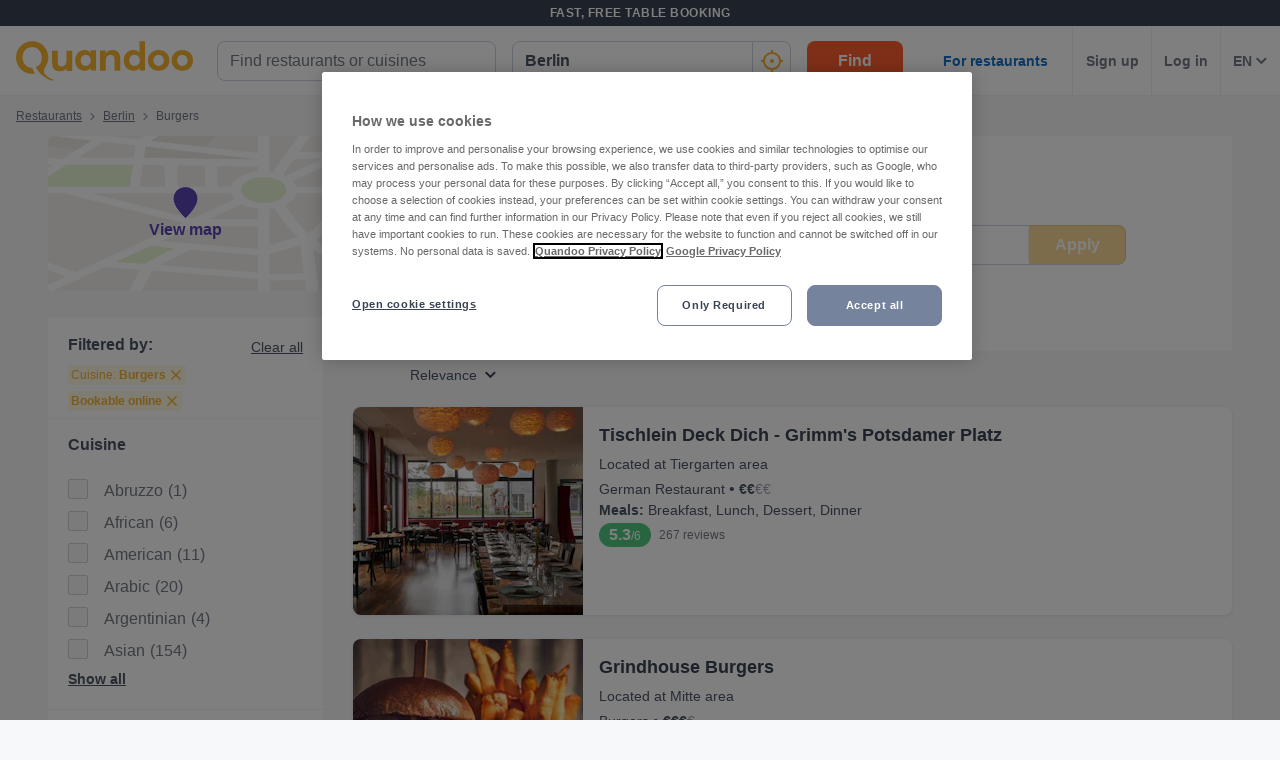

--- FILE ---
content_type: image/svg+xml
request_url: https://assets-www.prod.quandoo.com/v12.363.0/static/media/tick_listing.f983290e.svg
body_size: 202
content:
<svg class="nc-icon outline" xmlns="http://www.w3.org/2000/svg" x="0px" y="0px" width="100%" height="100%" viewBox="0 0 64 64"><g transform="translate(0, 0)">
  <polyline fill="none" stroke="white" stroke-width="6" stroke-linecap="square" stroke-miterlimit="10" points="18,34 26,42
	46,22 " stroke-linejoin="miter"></polyline>
</g></svg>
